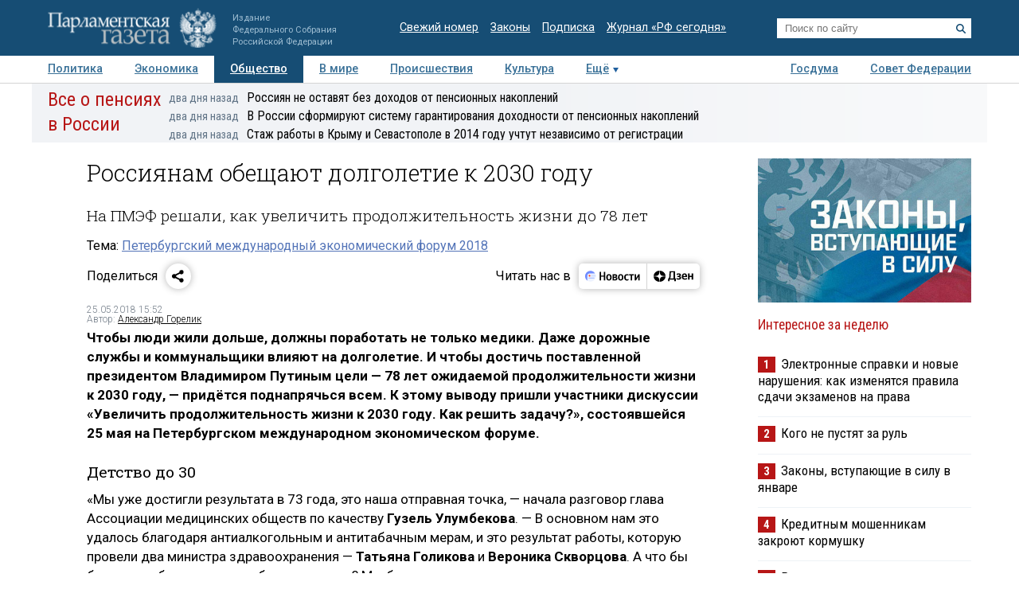

--- FILE ---
content_type: text/html; charset=utf-8
request_url: https://www.pnp.ru/social/rossiyanam-obeshhayut-dolgoletie-k-2030-godu.html
body_size: 22080
content:
<!doctype html>
<html lang="ru">
<head>
<meta charset="utf-8">
<title>Россиянам обещают долголетие к 2030 году - Парламентская газета</title>
                <meta name="twitter:card" content="summary_large_image">
            <meta name="twitter:site" content="@pnpru">
            <meta name="twitter:title" content="Россиянам обещают долголетие к 2030 году">
            <meta name="twitter:description" content="Чтобы достичь ожидаемой продолжительности жизни к 2030 году в 78 лет, придётся поднапрячься всем. К этому выводу пришли участники дискуссии «Увеличить продолжительность жизни к 2030 году. Как решить задачу?», состоявшейся на ПМЭФ-2018.">
            <meta name="twitter:image" content="https://www.pnp.ru/static/504/i/logo_og.png">
            <meta name="image_src" content="https://www.pnp.ru/static/504/i/logo_og.png">
            <meta name="description" content="Чтобы достичь ожидаемой продолжительности жизни к 2030 году в 78 лет, придётся поднапрячься всем. К этому выводу пришли участники дискуссии «Увеличить продолжительность жизни к 2030 году. Как решить задачу?», состоявшейся на ПМЭФ-2018.">
            <meta name="viewport" content="width=device-width, initial-scale=1">
                        <meta property="og:title" content="Россиянам обещают долголетие к 2030 году">
            <meta property="og:url" content="https://www.pnp.ru/social/rossiyanam-obeshhayut-dolgoletie-k-2030-godu.html">
            <meta property="og:type" content="article">
            <meta property="og:image" content="https://www.pnp.ru/static/504/i/logo_og.png">
            <meta property="og:description" content="Чтобы достичь ожидаемой продолжительности жизни к 2030 году в 78 лет, придётся поднапрячься всем. К этому выводу пришли участники дискуссии «Увеличить продолжительность жизни к 2030 году. Как решить задачу?», состоявшейся на ПМЭФ-2018.">
            <meta property="og:image:width" content="1600">
            <meta property="og:image:height" content="630">
            <meta property="og:image:type" content="image/png">
    

    <link rel="canonical" href="https://www.pnp.ru/social/rossiyanam-obeshhayut-dolgoletie-k-2030-godu.html">
<meta name="mailru-domain" content="keDXuR4FD9DEhxWp">
<meta name="yandex-verification" content="237c1bd0bb3b7d83" >
<link rel="preconnect" href="https://fonts.googleapis.com">
<link rel="preconnect" href="https://fonts.gstatic.com" crossorigin>
<link href="https://fonts.googleapis.com/css2?family=Roboto+Condensed:wght@300;400;700&family=Roboto+Slab:wght@300;400&family=Roboto:ital,wght@0,100;0,300;0,400;0,500;0,700;1,100;1,300;1,400;1,700&display=swap" rel="stylesheet">
<link rel="stylesheet" href="https://www.pnp.ru/static/504/css/all.css">
<link rel="shortcut icon" href="https://www.pnp.ru/static/504/i/favicon.png" type="image/png">

<script src="https://www.pnp.ru/static/504/js/jquery-3.6.3.min.js"></script>

	            
<!-- Yandex.Metrika counter --> <script type="text/javascript" > (function(m,e,t,r,i,k,a){m[i]=m[i]||function(){(m[i].a=m[i].a||[]).push(arguments)}; m[i].l=1*new Date();k=e.createElement(t),a=e.getElementsByTagName(t)[0],k.async=1,k.src=r,a.parentNode.insertBefore(k,a)}) (window, document, "script", "https://mc.yandex.ru/metrika/tag.js", "ym"); ym(18703852, "init", { clickmap:true, trackLinks:true, accurateTrackBounce:true, webvisor:true }); </script> <noscript><div><img src="https://mc.yandex.ru/watch/18703852" style="position:absolute; left:-9999px;" alt="" /></div></noscript> <!-- /Yandex.Metrika counter -->

<!--LiveInternet counter--><script type="text/javascript"><!--
new Image().src = "//counter.yadro.ru/hit;pnpru?r"+
escape(document.referrer)+((typeof(screen)=="undefined")?"":
";s"+screen.width+"*"+screen.height+"*"+(screen.colorDepth?
screen.colorDepth:screen.pixelDepth))+";u"+escape(document.URL)+
";h"+escape(document.title.substring(0,80))+
";"+Math.random();//--></script><!--/LiveInternet-->

<!-- Rating@Mail.ru counter -->
<script type="text/javascript">
var _tmr = _tmr || [];
_tmr.push({id: "2634753", type: "pageView", start: (new Date()).getTime()});
(function (d, w) {
var ts = d.createElement("script"); ts.type = "text/javascript"; ts.async = true;
ts.src = (d.location.protocol == "https:" ? "https:" : "http:") + "//top-fwz1.mail.ru/js/code.js";
var f = function () {var s = d.getElementsByTagName("script")[0]; s.parentNode.insertBefore(ts, s);};
if (w.opera == "[object Opera]") { d.addEventListener("DOMContentLoaded", f, false); } else { f(); }
})(document, window);
</script>
<!-- //Rating@Mail.ru counter -->

<!--Adfox-->
<script>window.yaContextCb = window.yaContextCb || []</script>
<script src="https://yandex.ru/ads/system/context.js" async></script>
<script>
function addLink() {
        //Get the selected text and append the extra info
        var selection = window.getSelection(),
            pagelink = '<br /><br /> Подробнее в ПГ: ' + document.location.href,
            copytext = selection + pagelink,
            newdiv = document.createElement('div');

        //hide the newly created container
        newdiv.style.position = 'absolute';
        newdiv.style.left = '-99999px';

        //insert the container, fill it with the extended text, and define the new selection
        document.body.appendChild(newdiv);
        newdiv.innerHTML = copytext;
        selection.selectAllChildren(newdiv);

        window.setTimeout(function () {
            document.body.removeChild(newdiv);
        }, 100);
    }

    document.addEventListener('copy', (event) => {
    const pagelink = `\n\nПодробнее в ПГ: ${document.location.href}`;
    event.clipboardData.setData('text', document.getSelection() + pagelink);
    event.preventDefault();
});

</script>
<script type='application/ld+json'>
{
  "@context": "http://www.schema.org",
  "@type": "Organization",
  "name": "АНО «Парламентская газета»",
  "url": "https://www.pnp.ru",
  "sameAs": [
"https://www.vk.com/pnpru",
"https://t.me/parlament_novosti",
"https://ok.ru/pnpru",
"https://rutube.ru/channel/25018140/videos/"
],
  "description": "Официальное издание Федерального Собрания РФ: последние новости Госдумы, Совета Федерации и регионов. Главные законы, указы и постановления.",
  "address": {
    "@type": "PostalAddress",
    "streetAddress": "1-я ул. Ямского Поля 28",
	"addressLocality": "Москва",
	"addressRegion": "Москва",
	"postalCode": "125124",
	"addressCountry": "Россия"
  }
}
</script>

    
	<script data-schema="Article" type="application/ld+json">
    {
    "@context": "http://schema.org",
    "@type": "Article",
    "mainEntityOfPage": {
        "@type": "WebPage",
        "@id": "https://www.pnp.ru/social/rossiyanam-obeshhayut-dolgoletie-k-2030-godu.html"
    },
    "headline": "Россиянам обещают долголетие к 2030 году",
    "dateModified": "2018-05-25T15:52:04+0300",
    "datePublished": "2018-05-25T15:52:04+0300",
    "articleSection": [
        "Главное",
        "Сайт",
        "Общество"
    ],
    "description": "Чтобы достичь ожидаемой продолжительности жизни к 2030 году в 78 лет, придётся поднапрячься всем. К этому выводу пришли участники дискуссии «Увеличить продолжительность жизни к 2030 году. Как решить задачу?», состоявшейся на ПМЭФ-2018.",
    "image": [],
    "author": {
        "@type": "Person",
        "name": "Александр Горелик"
    },
    "publisher": {
        "@type": "Organization",
        "name": "Парламентская газета",
        "url": "https://www.pnp.ru",
        "sameAs": [
            "http://www.vk.com/pnpru",
            "http://ok.ru/pnpru",
            "http://www.twitter.com/pnpru",
            "http://www.facebook.com/pnpru",
            "http://www.youtube.com/pnpru",
            "https://www.instagram.com/pnpru",
            "https://t.me/parlament_novosti"
        ],
        "logo": {
            "@type": "ImageObject",
            "url": "https://www.pnp.ru/i/schema/logo_500_261.JPG",
            "width": {
                "@type": "QuantitativeValue",
                "name": 500
            },
            "height": {
                "@type": "QuantitativeValue",
                "name": 261
            }
        }
    }
}</script>
</head>
<body id="pageTop">
<header class="page-header">
    <a href="#pageTop" class="scroll-top"></a>
    <div class="page-header-i">
        <a href="https://www.pnp.ru/" class="page-header__logo">
            <picture>
                <source media="(max-width: 768px)" srcset="https://www.pnp.ru/static/504/i/logo_m.png">
                <img src="https://www.pnp.ru/static/504/i/logo_svg.svg" style="" alt="Парламентская Газета" title="Парламентская Газета">
            </picture>
                            <p class="hide_on_b">Издание<br>Федерального Собрания<br>Российской Федерации</p>
                    </a>
        <time class="page-header__timestamp print" datetime="2026-01-16 09:41">16.01.2026 в 09:41</time>
        <ul class="page-header__links screen hide_on_m">
            <li><a href="https://www.pnp.ru/newspaper/">Свежий номер</a></li>
            <li><a href="https://www.pnp.ru/law/">Законы</a></li>
            <li><a href="https://www.pnp.ru/subscription/">Подписка</a></li>
            <li><a href="https://www.pnp.ru/russia-today/">Журнал &laquo;РФ сегодня&raquo;</a></li>
        </ul>
        <form class="page-header__search screen" action="/search/" method="get">
            <input name="query" type="text" placeholder="Поиск по сайту">
            <button title="Найти">
                <svg><use xlink:href="https://www.pnp.ru/static/504/i/search-icon.svg#icon"/></svg>
            </button>
        </form>
        <a class="page-header__searchbutton js-togglesearch" href="javascript:void(0);">
            <svg><use xlink:href="https://www.pnp.ru/static/504/i/search-icon.svg#icon"/></svg>
            <svg><use xlink:href="https://www.pnp.ru/static/504/i/close-icon.svg#icon"/></svg>
        </a>
        <a class="page-header__menubutton js-togglemenu" href="javascript:void(0);">
            <svg><use xlink:href="https://www.pnp.ru/static/504/i/menu-icon.svg#icon"/></svg>
            <svg><use xlink:href="https://www.pnp.ru/static/504/i/close-icon.svg#icon"/></svg>
        </a>
        <div class="page-header__mobilemenu">
            <nav>
    <ul>
                        <li><a  href="https://www.pnp.ru/politics/">Политика</a></li>
                                <li><a  href="https://www.pnp.ru/economics/">Экономика</a></li>
                                <li><a class="is-active" href="https://www.pnp.ru/social/">Общество</a></li>
                                <li><a  href="https://www.pnp.ru/in-world/">В мире</a></li>
                                <li><a  href="https://www.pnp.ru/incident/">Происшествия</a></li>
                                <li><a  href="https://www.pnp.ru/culture/">Культура</a></li>
                                <li><a  href="https://www.pnp.ru/law/">Законы</a></li>
                                <li><a  href="https://www.pnp.ru/state-duma/">Госдума</a></li>
                                <li><a  href="https://www.pnp.ru/federation-council/">Совет Федерации</a></li>
                                <li><a  href="https://www.pnp.ru/photo-report/">Фото</a></li>
                                <li><a  href="https://www.pnp.ru/video/">Видео</a></li>
                                <li><a  href="https://www.pnp.ru/poll/">Опросы</a></li>
                                <li><a  href="https://www.pnp.ru/regions/">Регионы</a></li>
                                <li><a  href="https://www.pnp.ru/auto/">Авто</a></li>
                                <li><a  href="https://www.pnp.ru/real-estate/">Недвижимость</a></li>
                                <li><a  href="https://www.pnp.ru/technology/">Технологии</a></li>
                    </ul>
</nav>        </div>
    </div>
</header>

<div class="menu_top screen hide_on_m">
    <div class="content">
        <nav>
            <ul>
                                        <li><a  href="https://www.pnp.ru/politics/">Политика</a></li>
                                                <li><a  href="https://www.pnp.ru/economics/">Экономика</a></li>
                                                <li><a class="active" href="https://www.pnp.ru/social/">Общество</a></li>
                                                <li><a  href="https://www.pnp.ru/in-world/">В мире</a></li>
                                                <li><a  href="https://www.pnp.ru/incident/">Происшествия</a></li>
                                                <li><a  href="https://www.pnp.ru/culture/">Культура</a></li>
                                        <li class="more" id="more"><a href="javascript:void(0);">Ещё</a></li>
                <div class="right">
                                                <li><a  href="https://www.pnp.ru/state-duma/">Госдума</a></li>
                                                        <li><a  href="https://www.pnp.ru/federation-council/">Совет Федерации</a></li>
                                            </div>
            </ul>
        </nav>
    </div>

    <div class="menu_more" id="menu_more">
        <div class="content">
            <nav>
                <ul>
                                                <li><a  href="https://www.pnp.ru/video/">Видео</a></li>
                                                        <li><a  href="https://www.pnp.ru/poll/">Опросы</a></li>
                                                        <li><a  href="https://www.pnp.ru/photo-report/">Фото</a></li>
                                                        <li><a  href="https://www.pnp.ru/author/">Авторы</a></li>
                                                        <li><a  href="https://www.pnp.ru/person/">Персоны</a></li>
                                                        <li><a  href="https://www.pnp.ru/opinions/">Мнения</a></li>
                                                        <li><a  href="https://www.pnp.ru/regions/">Регионы</a></li>
                                                        <li><a  href="https://www.pnp.ru/press-center/">Пресс-центр</a></li>
                                                        <li><a  href="https://www.pnp.ru/interview/">Интервью</a></li>
                                                        <li><a  href="https://www.pnp.ru/columnists/">Колумнисты</a></li>
                                                        <li><a  href="https://www.pnp.ru/expert/">Деловая экспертиза</a></li>
                                                        <li><a  href="https://www.pnp.ru/auto/">Авто</a></li>
                                                        <li><a  href="https://www.pnp.ru/real-estate/">Недвижимость</a></li>
                                                        <li><a  href="https://www.pnp.ru/technology/">Технологии</a></li>
                                            </ul>
            </nav>
        </div>
    </div>
</div>

<nav class="menu-top-mobile">
    <a class="is-active"href="https://www.pnp.ru/top/">Статьи</a>
    <a href="https://www.pnp.ru/news/">Новости</a>
</nav>

<div class="page"><div class="content">
        <!-- сюжет -->

<div class="story_container screen" style=" ">
<div class="background" ><img src="https://www.pnp.ru/static/504/i/story_bg_shade.png"></div>
<div class="story">
    <p class="header"><a href="https://www.pnp.ru/story/vse-o-pensiyakh-v-rossii/">Все о пенсиях в России</a></p>
    <div class="story_news">
                                                            <p class="title"><a href="https://www.pnp.ru/social/rossiyan-ne-ostavyat-bez-dokhodov-ot-pensionnykh-nakopleniy.html?utm_source=pnpru&utm_medium=story&utm_campaign=inner_page"><span class="time">два дня назад</span>Россиян не оставят без доходов от пенсионных накоплений</a></p>
                                                            <p class="title"><a href="https://www.pnp.ru/state-duma/v-rossii-sformiruyut-sistemu-garantirovaniya-dokhodnosti-ot-pensionnykh-nakopleniy.html?utm_source=pnpru&utm_medium=story&utm_campaign=inner_page"><span class="time">два дня назад</span>В России сформируют систему гарантирования доходности от пенсионных накоплений</a></p>
                                                            <p class="title"><a href="https://www.pnp.ru/social/stazh-za-rabotu-v-krymu-i-sevastopole-v-2014-godu-uchtut-nezavisimo-ot-registracii.html?utm_source=pnpru&utm_medium=story&utm_campaign=inner_page"><span class="time">два дня назад</span>Стаж работы в Крыму и Севастополе в 2014 году учтут независимо от регистрации</a></p>
                </div>   
</div>
</div> 


<!-- .. сюжет -->

        
        <!-- блок статьи ----------------------------------------------------------------------------- -->
<div class="art">

    
    <article>

    
    <h1>Россиянам обещают долголетие к 2030 году</h1>
                <h2 class="lid">На ПМЭФ решали, как увеличить продолжительность жизни до 78 лет</h2>
    
            <p class="story_link">Тема: <a href="https://www.pnp.ru/story/peterburgskiy-mezhdunarodnyy-ekonomicheskiy-forum/">Петербургский международный экономический форум 2018</a></p>
    
    

        <!-- инфа над статьй -->
    <div class="art_bottom">
        <div class="sharing screen">
	<div class="sharing-block">
		<div class="sharing-block__title">Поделиться</div>
		<div id="ya-share" class="sharing-block__controls ya-share2" data-curtain data-shape="round" data-limit="0" data-more-button-type="short" data-services="vkontakte,odnoklassniki,telegram,whatsapp"></div>
	</div>
	<div class="sharing-block">
		<div class="sharing-block__title">Читать нас в</div>
		<div class="sharing-block__controls sharing-block__controls_dzen">
			<a class="sharing-block__item sharing__item_news" target="_blank" href="https://dzen.ru/news/?favid=3661" title="Новости">
        		<svg viewBox="0 0 107 40" fill="none" xmlns="http://www.w3.org/2000/svg">
        			<path fill-rule="evenodd" clip-rule="evenodd" d="M18.4528 28.4617C19.9438 28.4622 21.4087 28.0701 22.7002 27.325C23.9916 26.5798 25.0641 25.5077 25.8099 24.2166C26.5556 22.9254 26.9483 21.4607 26.9484 19.9697C26.9485 18.4787 26.5561 17.0139 25.8106 15.7227H19.1631C17.1789 15.7227 16.1907 15.7227 15.4341 16.1087C14.769 16.4472 14.2284 16.9878 13.8899 17.6528C13.5039 18.4249 13.5039 19.4054 13.5039 21.3819V26.8712L13.7124 27.0102C15.1115 27.9578 16.763 28.4634 18.4528 28.4617Z" fill="#EEF3FF"></path>
        			<path d="M25.8109 15.7225C25.1716 14.6369 24.2989 13.7071 23.2559 13.0005C22.2128 12.294 21.0257 11.8283 19.7804 11.6373C18.5352 11.4462 17.263 11.5346 16.0561 11.8961C14.8493 12.2575 13.7379 12.883 12.8027 13.727C11.8674 14.5711 11.1317 15.6127 10.6487 16.7763C10.1658 17.9399 9.94781 19.1963 10.0105 20.4546C10.0733 21.7128 10.4151 22.9414 11.0114 24.0512C11.6076 25.161 12.4433 26.1242 13.4579 26.8711V21.3817C13.4579 19.4052 13.4579 18.4093 13.8439 17.6527C14.1824 16.9876 14.723 16.447 15.3881 16.1085C16.1601 15.7225 17.1329 15.7225 19.1171 15.7225H25.8109Z" fill="#6F8BFF"></path>
        			<path d="M24.8228 22.804C24.8208 22.991 24.7451 23.1697 24.6121 23.3013C24.4791 23.4328 24.2996 23.5066 24.1125 23.5066H16.3301C16.2312 23.5169 16.1311 23.5064 16.0365 23.4756C15.9419 23.4448 15.8547 23.3945 15.7808 23.3279C15.7069 23.2613 15.6477 23.1799 15.6073 23.089C15.5668 22.9981 15.5459 22.8997 15.5459 22.8001C15.5459 22.7006 15.5668 22.6022 15.6073 22.5113C15.6477 22.4204 15.7069 22.339 15.7808 22.2724C15.8547 22.2058 15.9419 22.1555 16.0365 22.1247C16.1311 22.0939 16.2312 22.0833 16.3301 22.0937H24.1125C24.3009 22.0937 24.4816 22.1685 24.6148 22.3017C24.748 22.435 24.8228 22.6156 24.8228 22.804Z" fill="#99B3FB"></path>
        			<path fill-rule="evenodd" clip-rule="evenodd" d="M26.6755 17.8438H20.5762C20.2185 17.8702 19.8841 18.0309 19.64 18.2937C19.3959 18.5565 19.2603 18.9018 19.2603 19.2605C19.2603 19.6191 19.3959 19.9645 19.64 20.2273C19.8841 20.4901 20.2185 20.6508 20.5762 20.6772H26.9457C26.9457 20.4379 26.9457 20.2063 26.9457 19.9669C26.9468 19.2506 26.856 18.537 26.6755 17.8438Z" fill="#D3E0FE"></path>
        			<path d="M17.0403 20.6695C17.8206 20.6695 18.4532 20.0369 18.4532 19.2566C18.4532 18.4763 17.8206 17.8438 17.0403 17.8438C16.26 17.8438 15.6274 18.4763 15.6274 19.2566C15.6274 20.0369 16.26 20.6695 17.0403 20.6695Z" fill="#FC3F1D"></path>
        			<path d="M32.9487 13.2305H35.2649V18.9669H39.5807V13.2305H41.8969V26.564H39.5807V20.7735H35.2726V26.564H32.9564L32.9487 13.2305Z" fill="black"></path>
        			<path d="M47.726 16.7177C48.5067 16.6995 49.2769 16.9001 49.9495 17.2968C50.6085 17.7025 51.1304 18.297 51.4473 19.003C51.8321 19.8587 52.0169 20.7907 51.9878 21.7284C52.0732 23.0789 51.649 24.4124 50.7988 25.4652C50.4077 25.8904 49.9291 26.2259 49.396 26.4484C48.8629 26.671 48.2879 26.7754 47.7105 26.7546C46.9305 26.7676 46.1616 26.5673 45.487 26.1755C44.8334 25.7634 44.3131 25.1708 43.9892 24.4692C43.6046 23.6133 43.4172 22.6819 43.441 21.7439C43.3471 20.397 43.7726 19.0654 44.63 18.0225C45.0192 17.5918 45.4982 17.2518 46.0331 17.0263C46.568 16.8009 47.1459 16.6956 47.726 16.7177ZM47.726 24.9479C48.011 24.9631 48.2946 24.899 48.5454 24.7627C48.7962 24.6264 49.0043 24.4233 49.1466 24.1759C49.5155 23.4155 49.6779 22.5714 49.6175 21.7284C49.6745 20.8873 49.5095 20.0459 49.1388 19.2887C48.9965 19.0413 48.7885 18.8382 48.5377 18.7019C48.2869 18.5656 48.0033 18.5015 47.7183 18.5166C47.4332 18.5015 47.1496 18.5656 46.8988 18.7019C46.6481 18.8382 46.44 19.0413 46.2977 19.2887C45.9265 20.0513 45.7614 20.8977 45.819 21.7439C45.7612 22.5851 45.9264 23.4266 46.2977 24.1836C46.4416 24.4308 46.6513 24.6331 46.9035 24.7681C47.1557 24.9031 47.4405 24.9653 47.726 24.9479Z" fill="black"></path>
        			<path d="M57.5077 26.5648H53.5161V16.9141H57.5463C59.6875 16.9141 60.7555 17.7324 60.7503 19.3692C60.7729 19.8785 60.6081 20.3784 60.2871 20.7744C59.9631 21.1473 59.536 21.4159 59.0595 21.5464C59.6235 21.6221 60.1484 21.8765 60.5573 22.2722C60.7483 22.4699 60.8963 22.7051 60.992 22.9629C61.0877 23.2207 61.1289 23.4955 61.1132 23.77C61.1394 24.1707 61.0657 24.5717 60.8986 24.9369C60.7315 25.3021 60.4762 25.6201 60.1558 25.8623C59.3722 26.3763 58.4431 26.6228 57.5077 26.5648ZM57.2761 18.6049H55.7319V20.7898H57.1911C57.5487 20.814 57.9035 20.713 58.1948 20.5042C58.3109 20.4123 58.404 20.2947 58.467 20.1608C58.53 20.0268 58.561 19.8801 58.5577 19.7321C58.5654 18.9755 58.1099 18.6049 57.2761 18.6049ZM57.2761 22.4652H55.7319V24.8817H57.2761C57.6624 24.9038 58.0459 24.8039 58.3724 24.5961C58.5135 24.4772 58.6237 24.3259 58.6936 24.1552C58.7635 23.9844 58.7911 23.7993 58.7739 23.6156C58.8125 22.8435 58.3106 22.4575 57.3378 22.4575L57.2761 22.4652Z" fill="black"></path>
        			<path d="M66.3476 16.7172C67.128 16.701 67.8977 16.9015 68.5711 17.2963C69.2301 17.702 69.752 18.2965 70.0689 19.0025C70.4475 19.8599 70.6295 20.7911 70.6016 21.7279C70.6941 23.0793 70.269 24.4152 69.4127 25.4647C69.0222 25.8907 68.5438 26.2267 68.0105 26.4494C67.4772 26.672 66.9019 26.776 66.3244 26.7541C65.5442 26.7682 64.7751 26.5679 64.1009 26.175C63.4455 25.765 62.9248 25.1717 62.6031 24.4687C62.2208 23.6123 62.0361 22.6809 62.0626 21.7434C61.9726 20.397 62.3977 19.0668 63.2516 18.022C63.6421 17.593 64.1213 17.2541 64.6559 17.0288C65.1905 16.8035 65.7678 16.6972 66.3476 16.7172ZM66.3476 24.9474C66.6326 24.9626 66.9162 24.8985 67.167 24.7622C67.4178 24.6259 67.6259 24.4228 67.7682 24.1754C68.1411 23.4134 68.3062 22.5665 68.2468 21.7202C68.3039 20.8791 68.1388 20.0377 67.7682 19.2805C67.6259 19.0331 67.4178 18.83 67.167 18.6937C66.9162 18.5574 66.6326 18.4933 66.3476 18.5084C66.0626 18.4933 65.7789 18.5574 65.5281 18.6937C65.2774 18.83 65.0693 19.0331 64.927 19.2805C64.5558 20.043 64.3907 20.8895 64.4483 21.7356C64.3906 22.5768 64.5557 23.4184 64.927 24.1754C65.0693 24.4228 65.2774 24.6259 65.5281 24.7622C65.7789 24.8985 66.0626 24.9626 66.3476 24.9474Z" fill="black"></path>
        			<path d="M76.2844 26.7538C75.6548 26.8012 75.0224 26.7103 74.4316 26.4876C73.8408 26.2649 73.3058 25.9157 72.8641 25.4645C72.0588 24.3977 71.6642 23.0768 71.7524 21.7431C71.7366 20.8478 71.9075 19.9591 72.2542 19.1335C72.5623 18.4148 73.0752 17.8026 73.7289 17.3732C74.4651 16.9182 75.319 16.69 76.184 16.717C76.674 16.7097 77.1634 16.7563 77.6432 16.856C77.991 16.9074 78.3277 17.017 78.6392 17.1802V19.1181C78.3445 18.9484 78.0309 18.8136 77.705 18.7166C77.2959 18.5851 76.8685 18.5199 76.4388 18.5236C76.1097 18.5041 75.7808 18.564 75.4798 18.6984C75.1788 18.8328 74.9145 19.0376 74.7094 19.2957C74.265 19.9999 74.0567 20.8275 74.1149 21.6582C74.0728 22.4855 74.2598 23.3083 74.6553 24.0361C74.8404 24.3296 75.1023 24.5668 75.4126 24.722C75.7229 24.8772 76.0698 24.9444 76.4156 24.9163C76.844 24.9258 77.2711 24.8685 77.6818 24.7464C78.0237 24.6373 78.3467 24.4758 78.6392 24.2678V26.1284C77.9384 26.5767 77.1152 26.7953 76.2844 26.7538Z" fill="black"></path>
        			<path d="M87.1629 18.7207H84.4761V26.5648H82.1599V18.7207H79.4731V16.9141H87.132L87.1629 18.7207Z" fill="black"></path>
        			<path d="M88.5141 16.9141H90.7144V22.8821L94.2042 16.9141H96.2424V26.5648H94.0343V20.5968L90.5369 26.5648H88.5063L88.5141 16.9141Z" fill="black"></path>
        		</svg>
        	</a>
        	<a class="sharing-block__item sharing__item" target="_blank" href="https://dzen.ru/pnpru?invite=1" title="Дзен">
            	<svg viewBox="0 0 82 40" fill="none" xmlns="http://www.w3.org/2000/svg">
            		<path d="M10 20.0017C10 15.1855 14.1655 11.2812 19.3039 11.2812C24.4423 11.2812 28.6078 15.1855 28.6078 20.0017C28.6078 24.8179 24.4423 28.7222 19.3039 28.7222C14.1655 28.7222 10 24.8179 10 20.0017Z" fill="black"></path>
            		<path fill-rule="evenodd" clip-rule="evenodd" d="M19.025 11.2812C18.9781 14.8164 18.7207 16.8033 17.3061 18.1292C15.8916 19.4551 13.7717 19.6965 10 19.7404V20.263C13.7717 20.307 15.8916 20.5483 17.3061 21.8742C18.7207 23.2001 18.9781 25.187 19.025 28.7222H19.5828C19.6294 25.187 19.8871 23.2001 21.3017 21.8742C22.7162 20.5482 24.8361 20.307 28.6078 20.263V19.7404C24.8361 19.6964 22.7162 19.4551 21.3017 18.1292C19.8868 16.8033 19.6294 14.8164 19.5828 11.2812H19.025Z" fill="white"></path>
            		<path d="M34.8858 27.9376V25.198H42.3846V27.9376H44.6625V23.4219H43.3524V12.0664H34.7851L34.5434 18.585C34.4626 20.7011 34.2206 22.4205 33.5756 23.4219H32.6079V27.9376H34.8858ZM36.68 18.8873L36.8615 13.8425H40.9132V23.4219H35.8738C36.297 22.5339 36.5995 21.0034 36.68 18.8873Z" fill="black"></path>
            		<path d="M48.7558 23.6057C47.5261 23.6057 46.3166 23.19 45.6714 22.7365V24.5693C46.1351 24.9283 47.3043 25.3817 49.038 25.3817C51.5981 25.3817 52.9485 24.3048 52.9485 22.3964C52.9485 21.2817 52.2028 20.5259 50.8724 20.2614C52.1221 19.8835 52.6463 19.0521 52.6463 17.994C52.6463 16.388 51.2956 15.5 49.1185 15.5C47.5463 15.5 46.5181 15.9535 45.9337 16.2936V18.1263C46.5786 17.7295 47.4656 17.2761 48.776 17.2761C49.663 17.2761 50.2272 17.6729 50.2272 18.3719C50.2272 19.1088 49.7434 19.5056 48.7558 19.5056H47.2438V21.2061H48.7558C49.9854 21.2061 50.4692 21.5462 50.4692 22.3775C50.4692 23.1333 49.8847 23.6057 48.7558 23.6057Z" fill="black"></path>
            		<path d="M62.0249 24.5504V22.7177C61.2789 23.19 60.0293 23.6057 58.8601 23.6057C57.1061 23.6057 56.4409 22.831 56.3402 21.2439H62.1256V20.0535C62.1256 16.747 60.5735 15.5 58.1746 15.5C55.2518 15.5 53.8608 17.5973 53.8608 20.4692C53.8608 23.7757 55.5945 25.3817 58.6583 25.3817C60.1905 25.3817 61.3195 25.0039 62.0249 24.5504ZM58.1344 17.2761C59.3238 17.2761 59.6865 18.2019 59.6865 19.3922V19.5812H56.3402C56.4007 18.0696 56.9854 17.2761 58.1344 17.2761Z" fill="black"></path>
            		<path d="M69.3369 15.6953V19.4553H66.1318V15.6953H63.7329V25.1991H66.1318V21.2313H69.3369V25.1991H71.7357V15.6953H69.3369Z" fill="black"></path>
            	</svg>
            </a>
		</div>
	</div>
</div>
        <!-- выходные данные -->
        <div class="data flex-end">
            <div class="left" style="width: 50%">

                
                
                                            <p class="author"><span>25.05.2018 15:52</span></p>
                        <p class="author">Автор: <a href="https://www.pnp.ru/author/aleksandr-gorelik/">Александр Горелик</a></p>                    
                
            </div>

            <div class="right">

                
                
            </div>
        </div>
        <!-- / выходные данные -->
    </div>
    <!-- end инфа над статьй -->
    
    
    <div class="js-mediator-article">

            <p><b>Чтобы люди жили дольше, должны поработать не только медики. Даже дорожные службы и коммунальщики влияют на долголетие. И чтобы достичь поставленной президентом Владимиром Путиным цели — 78 лет ожидаемой продолжительности жизни к 2030 году, — придётся поднапрячься всем. К этому выводу пришли участники дискуссии «Увеличить продолжительность жизни к 2030 году. Как решить задачу?», состоявшейся 25 мая на Петербургском международном экономическом форуме.</b></p>

<h3>Детство до 30</h3>

<p>«Мы уже достигли результата в 73 года, это наша отправная точка, — начала разговор глава Ассоциации медицинских обществ по качеству <b>Гузель Улумбекова</b>. — В основном нам это удалось благодаря антиалкогольным и антитабачным мерам, и это результат работы, которую провели два министра здравоохранения — <b>Татьяна Голикова</b> и <b>Вероника Скворцова</b>. А что бы было, если бы министрами были мужчины? Мы бы до сих пор решали эти вопросы».    <div class="related-article">
                <div class="related-article__image"><img src="https://www.pnp.ru/upload/entities/2018/05/23/article/teaserPicture/aa/f8/d4/c2/d0a53c51ec296d32f68d27a14c76f50b.jpg" alt=""></div>
                <div class="related-article__title"><a href="https://www.pnp.ru/social/dozhit-do-80-legko.html">Дожить до 80? Легко!</a></div>
    </div>

</p><p>По данным, которые привела Улумбекова, здоровый образ жизни позволяет человеку прожить на 2,5 года дольше — и забота губернаторов сделать так, чтобы у людей была эта возможность. Ещё 2,5 года может прибавить повышение качества здравоохранения — и это уже зона ответственности Минздрава и региональных учреждений здравоохранения. А самая сложная ситуация в стране — с продолжительностью жизни мужчин, детей и сельских жителей, на которых и надо сосредоточиться в первую очередь.</p><p>«Мы каждый год прибавляем к продолжительности жизни 0,5 года, — сообщила министр здравоохранения Вероника Скворцова. — В 2017 году прибавили 0,8 года, а для мужчин — более года». По её словам, это сделано не только благодаря борьбе с табаком и алкоголем: министерство уделяет внимание повышению двигательной активности людей, правильному здоровому питанию, позитивному психологическому настрою.</p><p>«Специалисты подсчитали: вклад этих программ в будущий успех составляет 55-60 процентов», — заявила Скворцова.</p><p>    <div class="image">
        <picture>
            <img src="https://www.pnp.ru/upload/entities/2018/05/25/articleImage/image/09/ea/ff/08/6e1eaa4a0f4838f7427b58840d2e7562.jpg">
        </picture>
        <div class="clearfix text-right">
                            <span><strong>Гузель Улумбекова. Фото: forumspb.tassphoto.com</strong></span>
                                </div>
    </div>

</p><p>Но и без традиционных методов никуда. В России запущена программа скрининга, всеобщей диспансеризации. «За пять лет нам удалось резко повысить выявляемость заболеваний на ранних стадиях, — отметила министр. — Сейчас работаем над регламентом ежегодной диспансеризации для каждого».</p><p>Не обойдётся без новых технологий. Скворцова выделила среди них молекулярную генетику и молекулярную биологию, которые позволяют с рождения обнаруживать предрасположенность к заболеваниям. А ещё Минздрав намерен увеличить период детства россиян — в медицинском смысле, разумеется, — до 30 лет, а период активной жизни — до 70 лет.</p><p>    <div class="image">
        <picture>
            <img src="https://www.pnp.ru/upload/entities/2018/05/25/articleImage/image/cb/cc/9d/7c/4ac0db93cbf2b5758dea7aecb56e49de.jpg">
        </picture>
        <div class="clearfix text-right">
                            <span><strong>Вероника Скворцова. Фото: forumspb.tassphoto.com</strong></span>
                                </div>
    </div>

</p><p>«Задачи амбициозные, — признала Вероника Скворцова. — Но они будут выполнены. И на этом мы не остановимся, мы пойдём дальше».</p><p>«Если Россия пойдёт по пути инноваций, то, безусловно, она достигнет больших прорывов», — откликнулся президент англо-шведской фармацевтической компании AstraZeneca <b>Ян Олаф Йакке</b>.</p>

<h3>Цена бездействия</h3>

<p>Немедицинский аспект борьбы за продолжительность жизни представил министр труда и социальной защиты <b>Максим Топилин</b>. Ведь некоторые инструменты имеются и в распоряжении его ведомства. Например, наведение порядка в страховании от профзаболеваний.</p><p>«Оно появилось 18 лет назад, но так и не заработало, — признал министр. — По цифрам количество погибших в 2017 году на производстве — более полутора тысяч. И при этом заболевших профессиональными заболеваниями — всего семь-восемь тысяч. Такого быть не может! Это значит, что либо профзаболевания в нашей стране не выявляются, либо выявляются, но не связываются с условиями работы, либо связываются, но только на поздних стадиях. Нам необходимо перестроить всю систему выявления профзаболеваний».</p><p>    <div class="image">
        <picture>
            <img src="https://www.pnp.ru/upload/entities/2018/05/25/articleImage/image/25/0b/0b/bd/4b9de903b411d9b49f5db82e51d515a3.jpg">
        </picture>
        <div class="clearfix text-right">
                            <span><strong>Максим Топилин. Фото: forumspb.tassphoto.com</strong></span>
                                </div>
    </div>

</p><p>Топилин призвал к созданию новой экономической модели взаимодействия предприятий и государства в плане охраны здоровья. Сейчас все расходы — лечение, выплаты пособий получившим инвалидность и прочее — на плечах бюджета. У работодателей нет стимула заботиться о здоровье сотрудников. Это подстёгивает и плоская шкала страхования временной нетрудоспособности — 2,9 процента для всех.</p><p>«И не важно, занимается работодатель программами поддержки здоровья или нет — платит столько же, — возмутился Топилин. — Если у него часто болеют и он перебрал расходы по временной нетрудоспособности, их компенсирует Фонд соцстраха. Если болеют реже и больничные короче, работодатель заплатит столько же. То есть нет никакой разницы между действием и бездействием».</p><p>    <div class="image">
        <picture>
            <img src="https://www.pnp.ru/upload/entities/2018/05/25/articleImage/image/21/ca/5c/36/d434ff7570291a4833813b3a96e57edd.jpg">
        </picture>
        <div class="clearfix text-right">
                            <span><strong>Ян-Олоф Йакке. Фото: forumspb.tassphoto.com</strong></span>
                                </div>
    </div>

</p><p>Слова министра подтвердило полное отсутствие связи между заболеваемостью и условиями жизни и труда. Казалось бы, на Севере должны болеть чаще, чем на юге, на предприятиях с вредными факторами — чаще, чем на обычных. Но статистика такой зависимости не показывает.</p><p>«Это значит, что просто есть предприятия, где люди болеют чаще, есть, где реже, — подытожил Максим Топилин. — Где-то занимаются охраной здоровья и переплачивают, где-то не занимаются и недоплачивают. Эту систему нужно менять!»</p>

<h3>Запад помог примером</h3>

<p>«В России те же проблемы, что и везде, — сказал исполнительный директор крупнейшей американской химико-фармацевтической корпорации Abbott Laboratories <b>Эндрю Лейн</b>. — Это старение населения, урбанизация, плохое питание, в первую очередь фастфуд».</p><p>«За урбанизацией будущее, хотим мы этого или нет, — среагировал губернатор Вологодской области <b>Олег</b> <b>Кувшинников</b>. — В России ещё 60 лет назад 70 процентов населения жило на селе, а сейчас 70 процентов — в городах. Поэтому мы должны создавать здоровьесберегающее пространство».</p><p>    <div class="image">
        <picture>
            <img src="https://www.pnp.ru/upload/entities/2018/05/25/articleImage/image/ec/af/f2/31/dc8dab68978b1a9a4621631b41b921f8.jpg">
        </picture>
        <div class="clearfix text-right">
                            <span><strong>Олег Кувшинников. Фото: forumspb.tassphoto.com</strong></span>
                                </div>
    </div>

</p><p>Кувшинников обрисовал средний российский город: он расположен вокруг крупного предприятия, у него плохая экология. Плюс старение населения и сокращение числа жителей трудоспособного возраста. Казалось бы, проблема нерешаемая.</p><p>«Десять лет назад мы обратились к опыту Всемирной организации здравоохранения, её программе «Здоровые города», посмотрели, как этот путь прошли на Западе, — рассказал Кувшинников. — Здоровье должно стать стратегией не только медицинской отрасли, но и всех других: дорожного хозяйства, ЖКХ, экономики, образования, физической культуры. Здоровье должно пронизывать все стратегии муниципальных образований».</p><p>Российская ассоциация «Здоровые города» уже включает 70 населённых пунктов. В семи начали пилотное испытание западных идей. Среди них — Череповец, Чебоксары, Новосибирск.</p><p>«Там уже снизили потребление алкоголя в два раза, травматизм на рабочих местах — в три раза, — привёл цифры Кувшинников. — Видите, эффект есть!»</p>
    
    
    
                            </div>

    <div class="art_bottom" style="padding-bottom: 10px">

            <div class="full_width_hr screen">
        <a onclick="dataLayer.push({'event': 'GAevent', 'eventCategory': 'click', 'eventAction': 'social'});" href="https://ok.ru/pnpru" target="_blank" rel="nofollow"><img src="https://www.pnp.ru/upload/user/banner_social/ok_desk.jpg" alt="Читайте нас в Одноклассниках"></a>    </div>

        <div class="data">
            <div class="right">
                            </div>
                                    
                        
        </div>
    </div>
        <div class="full_width_hr screen">
        <a href="https://www.pnp.ru/static/advertising/"><img src="https://www.pnp.ru/upload/user/banner-adv-inner.jpg" alt=""></a>    </div>

    <div class="related-articles screen">
	<h3 class="related-articles__header">Рекомендуемые материалы</h3>
	<div class="related-articles__list">
            <div class="related-articles-item">
        	<a href="https://www.pnp.ru/social/shtrafy-za-obman-klientov-bankov-uvelichatsya.html?utm_source=pnpru&utm_medium=link&utm_campaign=article_inside_block">
	            <img src="https://www.pnp.ru/upload/entities/2025/12/19/11/article/announcePicture/69/b6/06/93/6d4fea62f4734563f81fb1385d1ccd17.jpg" alt="Штрафы за обман клиентов банков увеличатся" loading="lazy">    	        <div class="related-articles-item__title">Штрафы за обман клиентов банков увеличатся</div>
    	                    </a>
        </div>
            <div class="related-articles-item">
        	<a href="https://www.pnp.ru/social/rossiyane-smogut-oformlyat-samozapret-na-azartnye-igry.html?utm_source=pnpru&utm_medium=link&utm_campaign=article_inside_block">
	            <img src="https://www.pnp.ru/upload/entities/2025/12/29/11/article/announcePicture/5c/25/3c/81/273d2f053e0342c37a9123258482b30a.jpg" alt="Россияне смогут оформлять самозапрет на азартные игры" loading="lazy">    	        <div class="related-articles-item__title">Россияне смогут оформлять самозапрет на азартные игры</div>
    	                    </a>
        </div>
            <div class="related-articles-item">
        	<a href="https://www.pnp.ru/state-duma/v-gosdume-zavershilos-poslednee-plenarnoe-zasedanie-2025-goda.html?utm_source=pnpru&utm_medium=link&utm_campaign=article_inside_block">
	            <img src="https://www.pnp.ru/upload/entities/2025/12/23/12/article/announcePicture/66/07/aa/97/eff7cfaea03c4e3e20b40ae4d38acd5a.jpg" alt="В Госдуме завершилось последнее пленарное заседание 2025 года" loading="lazy">    	        <div class="related-articles-item__title">В Госдуме завершилось последнее пленарное заседание 2025 года</div>
    	                    </a>
        </div>
            <div class="related-articles-item">
        	<a href="https://www.pnp.ru/social/upravlyayushhie-kompanii-ne-budut-zanimatsya-samonaznacheniem.html?utm_source=pnpru&utm_medium=link&utm_campaign=article_inside_block">
	            <img src="https://www.pnp.ru/upload/entities/2025/12/17/15/article/announcePicture/ae/e5/6c/08/f8cfd1a6d59a860255506f9cd98b8cbf.jpg" alt="Управляющие компании не будут заниматься самоназначением" loading="lazy">    	        <div class="related-articles-item__title">Управляющие компании не будут заниматься самоназначением</div>
    	                    </a>
        </div>
            <div class="related-articles-item">
        	<a href="https://www.pnp.ru/top/upravlencheskie-kompetencii-i-navyk-krutit-pedali-chto-trebuet-rynok-truda.html?utm_source=pnpru&utm_medium=link&utm_campaign=article_inside_block">
	            <img src="https://www.pnp.ru/upload/entities/2025/12/29/17/article/announcePicture/9f/f7/b9/6d/29176352087c27cb349d85e5afa0f098.jpg" alt="Управленческие компетенции и навык крутить педали: что требует рынок труда" loading="lazy">    	        <div class="related-articles-item__title">Управленческие компетенции и навык крутить педали: что требует рынок труда</div>
    	                    </a>
        </div>
            <div class="related-articles-item">
        	<a href="https://www.pnp.ru/social/volodin-rasskazal-kakie-socialnye-vyplaty-uvelichilis-s-1-yanvarya.html?utm_source=pnpru&utm_medium=link&utm_campaign=article_inside_block">
	            <img src="https://www.pnp.ru/upload/entities/2026/01/02/11/article/announcePicture/6c/0a/5d/e9/cf2f70b888f2561489187b479ddfe7ab.jpg" alt="Володин рассказал, какие социальные выплаты увеличились с 1 января" loading="lazy">    	        <div class="related-articles-item__title">Володин рассказал, какие социальные выплаты увеличились с 1 января</div>
    	                    </a>
        </div>
        </div>
</div>




</article>

            <div class="full_width_hr screen">
        <div id="unit_104101"><a href="https://smi2.ru/" >Новости СМИ2</a></div>
<script type="text/javascript" charset="utf-8">
  (function() {
    var sc = document.createElement('script'); sc.type = 'text/javascript'; sc.async = true;
    sc.src = '//smi2.ru/data/js/104101.js'; sc.charset = 'utf-8';
    var s = document.getElementsByTagName('script')[0]; s.parentNode.insertBefore(sc, s);
  }());
</script>    </div>
        <div class="full_width_hr screen">
        <!-- Yandex.RTB -->
<script>window.yaContextCb=window.yaContextCb||[]</script>
<script src="https://yandex.ru/ads/system/context.js" async></script>
<!-- Yandex.RTB R-A-160530-2 -->
<div id="yandex_rtb_R-A-160530-2"></div>
<script>window.yaContextCb.push(()=>{
  Ya.Context.AdvManager.render({
    renderTo: 'yandex_rtb_R-A-160530-2',
    blockId: 'R-A-160530-2'
  })
})</script>
<script id="Av0CJuYmjRrg1WNj">if (window.relap) window.relap.ar('Av0CJuYmjRrg1WNj');</script>    </div>

    <!-- инфа под статьй -->
    <div class="art_bottom">
            </div>
    <!-- / инфа под статьй -->
</div>
<!-- / блок статьи ----------------------------------------------------------------------------- -->


<!-- правая колонка ---------------------------------------------------------------------------- -->
<div class="right_column">
    <div class="grid">
        <div class="grid-sizer"></div>

        
        
            <div class="infoblock infoblock_pub">
        <a href="https://www.pnp.ru/laws/coming-into-force/"><img src="https://www.pnp.ru/upload/user/zakon-banner-gl-desk.jpg" style="display: block; width: 100%; aspect-ratio: 40/27" loading="lazy"></a>
    </div>

        <div class="infoblock infoblock_week grid-item">
    <p class="header">Интересное за неделю</p>
                <p class="title">
        <span>1</span>
        <a href="https://www.pnp.ru/social/elektronnye-spravki-i-novye-narusheniya-kak-izmenyatsya-pravila-sdachi-ekzamenov-na-prava.html">Электронные справки и новые нарушения: как изменятся правила сдачи экзаменов на права</a></p>
                <p class="title">
        <span>2</span>
        <a href="https://www.pnp.ru/social/kogo-ne-pustyat-za-rul-2.html">Кого не пустят за руль</a></p>
                <p class="title">
        <span>3</span>
        <a href="https://www.pnp.ru/economics/zakony-vstupayushhie-v-silu-v-yanvare-4.html">Законы, вступающие в силу в январе</a></p>
                <p class="title">
        <span>4</span>
        <a href="https://www.pnp.ru/state-duma/kreditnym-moshennikam-zakroyut-kormushku.html">Кредитным мошенникам закроют кормушку</a></p>
                <p class="title">
        <span>5</span>
        <a href="https://www.pnp.ru/social/ritual-ili-proekt-eksperty-rasskazali-pochemu-v-rossii-mnogo-razvodov.html">Ритуал или проект: эксперты рассказали, почему в России много разводов</a></p>
                <p class="title">
        <span>6</span>
        <a href="https://www.pnp.ru/social/senator-gumerova-ege-stanovitsya-bolee-osoznannoy-sistemoy-ocenki-znaniy.html">Сенатор Гумерова: ЕГЭ становится более осознанной системой оценки знаний</a></p>
    </div>

        
<div class="infoblock infoblock_pub grid-item screen">
    <style>.letters-b::before{content:"";position:absolute;z-index:1;top:0;right:0;bottom:0;left:0;pointer-events:none;outline:1px solid #FFF;outline-offset:-5px}</style>
<div class="letters-b" style="position: relative; overflow: hidden; width: 240px; margin: auto; height: 400px; flex-grow: 1; display: flex;align-items: center; justify-content: center"><div style="position: absolute; top: 25%; left: 50%; margin: -100px 0 0 -120px;">
<a href="https://www.pnp.ru/pisma-iz-leningrada/" target="_blank" style="
    background-position: center center;
    background-repeat: no-repeat;
    display: block;
    background-image: url(https://www.pnp.ru/upload/user/pisma_special/pisma-b.png);
    background-size: contain;
    height: 400px;
    width: 240px;
"></a>
</div></div></div>


        <div class="infoblock infoblock_today grid-item">
    <p class="header">Главное сегодня</p>
                        <a href="https://www.pnp.ru/social/chto-budet-proiskhodit-v-krymu-v-2026-godu.html"><img src="https://www.pnp.ru/upload/entities/2026/01/14/12/article/announcePicture/83/65/9a/51/b6963bd7fafb07857d3ae6e3ba70855c.jpg" class="img_whide" loading="lazy"></a>
                <p class="title"><a href="https://www.pnp.ru/social/chto-budet-proiskhodit-v-krymu-v-2026-godu.html">Что будет происходить в Крыму в 2026 году</a></p>
                    <p class="title"><a href="https://www.pnp.ru/economics/pylesosy-podorozhayut-v-sentyabre-eksperty-o-posledstviyakh-tekhnologicheskogo-sbora.html">Пылесосы подорожают в сентябре: эксперты о последствиях технологического сбора</a></p>
                    <p class="title"><a href="https://www.pnp.ru/culture/kak-yamshhik-proiznes-neznakomoe-vladimiru-dalyu-slovo-i-dal-nachalo-znamenitomu-slovaryu.html">Как ямщик произнес незнакомое Владимиру Далю слово и дал начало знаменитому словарю</a></p>
    </div>

        
        
        
<div class="infoblock infoblock_pub grid-item screen">
    <div id="unit_92323" style="height: 450px;"><a href="http://smi2.ru/" >Новости СМИ2</a></div>
<script type="text/javascript" charset="utf-8">
  (function() {
    var sc = document.createElement('script'); sc.type = 'text/javascript'; sc.async = true;
    sc.src = '//smi2.ru/data/js/92323.js'; sc.charset = 'utf-8';
    var s = document.getElementsByTagName('script')[0]; s.parentNode.insertBefore(sc, s);
  }());
</script>
</div></div>


        
        
    </div>
</div>
<!-- / правая колонка ---------------------------------------------------------------------------- --></div></div>


<!-- подвал навигация ---------------------------------------------------------------------------- -->

<div class="footer_nav"><nav>
        <div class="content">
            <div class="logo">
                <a href="https://www.pnp.ru/">
                    <img src="https://www.pnp.ru/static/504/i/logo_svg.svg" alt="Парламентская газета" title="Парламентская газета">
                </a>
                <br />
                <a href="https://www.pnp.ru/rss/index.xml" target="_blank" title="Парламентская газета rss-канал" class="sprite_social sprite_social_rss" rel="nofollow"></a>
                <a href="https://www.vk.com/pnpru" target="_blank" title="Парламентская газета в ВКонтакте" class="sprite_social sprite_social_vk" rel="nofollow"></a>
                <a href="https://t.me/parlament_novosti" target="_blank" title="Парламентская газета в Telegram" class="sprite_social_tg" rel="nofollow"></a>
                <a href="https://ok.ru/pnpru" target="_blank" title="Парламентская газета в Одноклассниках" class="sprite_social sprite_social_ok" rel="nofollow"></a>
                                <a href="https://rutube.ru/channel/25018140/videos/" target="_blank" title="Парламентская газета в RuTube" class="sprite_social_rutube" rel="nofollow"></a>
                                 &nbsp;
            </div>

            <div class="menu1">
                <nav>
                    <ul>
                                                <li><a href="https://www.pnp.ru/politics/">Политика</a></li>
                                                <li><a href="https://www.pnp.ru/economics/">Экономика</a></li>
                                                <li><a href="https://www.pnp.ru/social/">Общество</a></li>
                                                <li><a href="https://www.pnp.ru/in-world/">В мире</a></li>
                                                <li><a href="https://www.pnp.ru/incident/">Происшествия</a></li>
                                                <li><a href="https://www.pnp.ru/culture/">Культура</a></li>
                                            </ul>
                </nav>
            </div>
            <div class="menu2">
                <nav>
                    <ul>
                                                    <li><a href="https://www.pnp.ru/video/">Видео</a></li>
                                                    <li><a href="https://www.pnp.ru/poll/">Опросы</a></li>
                                                    <li><a href="https://www.pnp.ru/photo-report/">Фото</a></li>
                                                    <li><a href="https://www.pnp.ru/person/">Персоны</a></li>
                                                    <li><a href="https://www.pnp.ru/opinions/">Мнения</a></li>
                                                    <li><a href="https://www.pnp.ru/regions/">Регионы</a></li>
                                                    <li><a href="https://www.pnp.ru/press-center/">Пресс-центр</a></li>
                                                    <li><a href="https://www.pnp.ru/interview/">Интервью</a></li>
                                                    <li><a href="https://www.pnp.ru/columnists/">Колумнисты</a></li>
                                            </ul>
                </nav>
            </div>
            <div class="menu3">
                <nav>
                    <ul>
                                                    <li><a href="https://www.pnp.ru/static/contacts/">Контакты</a></li>
                                                    <li><a href="https://www.pnp.ru/static/advertising/">Реклама</a></li>
                                                    <li><a href="https://www.pnp.ru/static/vacancy/">Вакансии</a></li>
                                            </ul>
                </nav>
            </div>
        </div>
    </nav></div>

<!-- / подвал навигация ---------------------------------------------------------------------------- -->

<footer class="footer">
	<div class="footer-i">
		<div class="copyright">
    &copy; «Парламентская газета», 2026 г.
    <div class="screen">
    Электронное периодическое издание «Парламентская газета» зарегистрировано в Федеральной службе по надзору в сфере связи, информационных технологий и массовых коммуникаций
    (Роскомнадзор) 05 августа 2011 года. 18+ <br />

    Свидетельство о регистрации Эл № ФС77-46097<br>
    Учредитель &mdash; АНО «Парламентская газета»<br />
    Исполняющий обязанности главного редактора &mdash; Абдуллаев М.Р.<br>
    Тел.: +7 (495) 637–69–79  E-mail: <a href="mailto:pg@pnp.ru">pg@pnp.ru</a>
    </div>
</div>
<div class="disclamer">
    <p>«Парламентская газета» - официальное еженедельное издание Федерального Собрания РФ. Издается с 1997 года. Учредители газеты - Государственная Дума и Совет Федерации РФ. Официальный публикатор федеральных конституционных законов, федеральных законов и актов палат Федерального Собрания. «Парламентская газета» имеет пункты печати и представительства в десяти субъектах федерации. Распространяется по подписке и в розницу, в органах исполнительной и представительной власти федерального и регионального уровня, в поездах дальнего следования и «Сапсан», в самолетах Авиакомпании «Россия», а также региональных авиакомпаний.</p>
    <p>Сайт «Парламентской газеты» - это оперативные новости и достоверная информация о принимаемых в стране законах и деятельности депутатов и сенаторов. При использовании материалов сайта «Парламентской газеты» активная ссылка на pnp.ru обязательна.</p>
    <p>На информационном ресурсе применяются <a href="https://www.pnp.ru/static/recommendations/">рекомендательные технологии</a><br>
        <a href="https://www.pnp.ru/upload/user/Положение.pdf" target="_blank">Положение о защите персональных данных</a>
    </p>
</div>
					<div class="footer__counters">
				            <div id='top100counter'></div>
<script type="text/javascript">
var _top100q = _top100q || [];
_top100q.push(["setAccount", "3110716"]);
_top100q.push(["trackPageviewByLogo", document.getElementById('top100counter')]);
(function(){
var top100 = document.createElement("script"); top100.type = "text/javascript";
top100.async = true;
top100.src = ("https:" == document.location.protocol ? "https:" : "http:") + "//st.top100.ru/top100/top100.js";
var s = document.getElementsByTagName("script")[0]; s.parentNode.insertBefore(top100, s);
})();
</script>

<br><a href="https://www.pnp.ru/map/" target="_blank">Карта сайта</a>    			</div>
			</div>
</footer>


<script src="https://www.pnp.ru/static/504/js/glider.min.js"></script>
<script src="https://www.pnp.ru/static/504/js/widgets.js"></script>
<script src="https://www.pnp.ru/static/504/js/common.js?v=20230705"></script>

<script src="https://yastatic.net/share2/share.js" defer></script>

</body>
</html>


--- FILE ---
content_type: application/javascript
request_url: https://smi2.ru/counter/settings?payload=COTLAhjwsaKsvDM6JGRmMjgyOWYxLWVkNDctNDAwOC1hNTE0LWE3MTQwNDk1NGQ4Yw&cb=_callbacks____0mkgiegs5
body_size: 1512
content:
_callbacks____0mkgiegs5("[base64]");